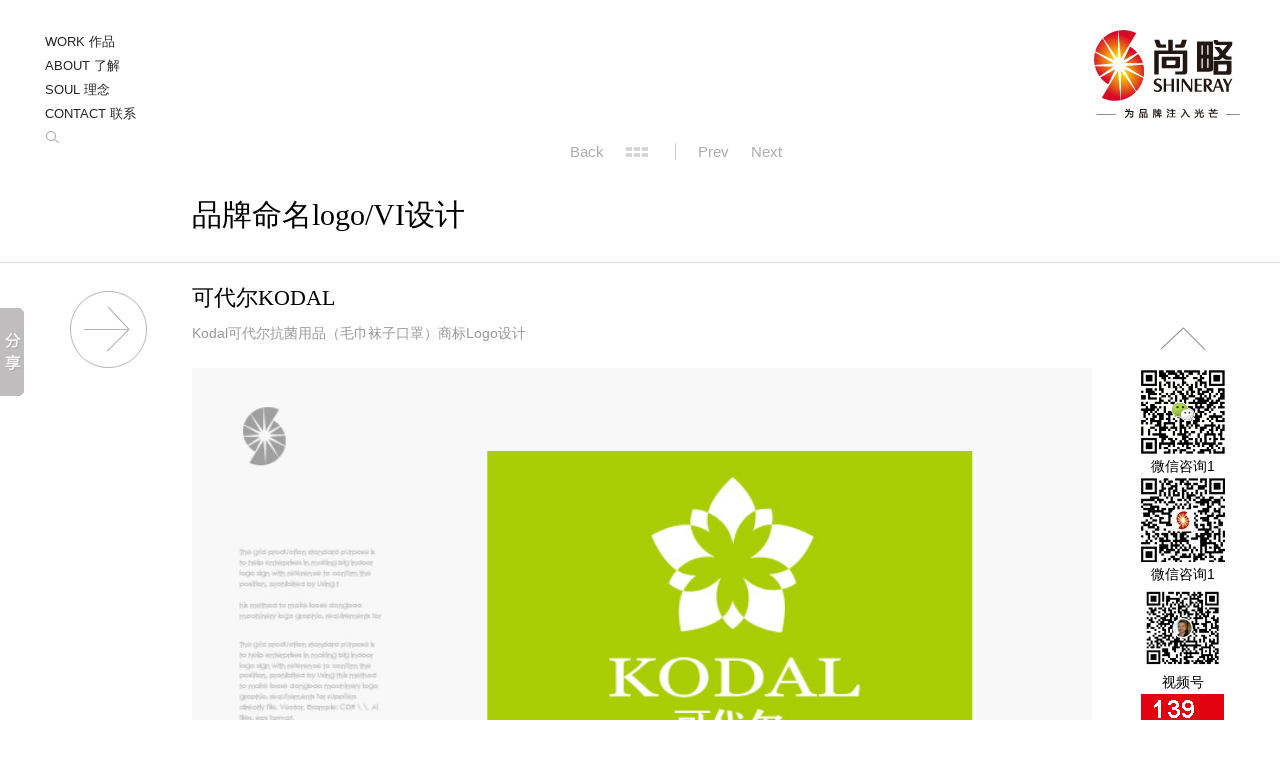

--- FILE ---
content_type: text/html; charset=utf-8
request_url: https://www.shinerayad.com/work.aspx?id=198
body_size: 11982
content:

<!DOCTYPE html PUBLIC "-//W3C//DTD XHTML 1.0 Transitional//EN" "http://www.w3.org/TR/xhtml1/DTD/xhtml1-transitional.dtd">
<html xmlns="http://www.w3.org/1999/xhtml">
<head id="Head1"><meta http-equiv="Content-Type" content="text/html; charset=utf-8" /><meta name="viewport" content="width=device-width, initial-scale=1.0" /><meta http-equiv="Cache-Control" content="no-transform" /><meta http-equiv="Cache-Control" content="no-siteapp" /><link href="/images/favicon.ico" type="image/x-icon" rel="shortcut icon" /><link type="text/css" rel="stylesheet" href="/css/index.css" /><link type="text/css" rel="stylesheet" href="/Style/global.css" /><link rel="stylesheet" href="/Style/index.css" type="text/css" /><link rel="stylesheet" href="/Style/lrtk.css" type="text/css" /><link href="css/service.css" rel="stylesheet" type="text/css" /><link type="text/css" rel="stylesheet" href="/css/media.css" />
<script type="text/javascript" src="/Scripts/jquery-1.7.1.min.js"></script>
<style type="text/css">
.pagination li a span.worklistHerf { background: url(images/icon-002.png) no-repeat left center;  float: left; padding: 0 15px 0 30px; border-left:none; border-right: 1px solid #CCC;}
    body {
     font-size:14px;
    }
    .fadehover h4 a {
    font-size:14px;
    }
</style>
    <title>
	Kodal可代尔抗菌用品品牌商标设计（毛巾袜子口罩）-上海商标设计公司-尚略广告
</title><meta name="keywords" content="抗菌用品品牌商标设计，品牌商标设计，上海商标设计，上海商标设计公司" /></head>
<body>
    <form method="post" action="./work.aspx?id=198" id="form1">
<div class="aspNetHidden">
<input type="hidden" name="__EVENTTARGET" id="__EVENTTARGET" value="" />
<input type="hidden" name="__EVENTARGUMENT" id="__EVENTARGUMENT" value="" />
<input type="hidden" name="__VIEWSTATE" id="__VIEWSTATE" value="/wEPDwUKLTg0NTMzNTM3NmRk5ohwtAlOKnKRVQdtxY4N6ylLXWo=" />
</div>

<script type="text/javascript">
//<![CDATA[
var theForm = document.forms['form1'];
if (!theForm) {
    theForm = document.form1;
}
function __doPostBack(eventTarget, eventArgument) {
    if (!theForm.onsubmit || (theForm.onsubmit() != false)) {
        theForm.__EVENTTARGET.value = eventTarget;
        theForm.__EVENTARGUMENT.value = eventArgument;
        theForm.submit();
    }
}
//]]>
</script>


<div class="aspNetHidden">

	<input type="hidden" name="__VIEWSTATEGENERATOR" id="__VIEWSTATEGENERATOR" value="B63E2A5A" />
	<input type="hidden" name="__EVENTVALIDATION" id="__EVENTVALIDATION" value="/wEdAAWA4y4HxsO1KCu0TsmNL+/LlXNjUnk1EX3PANgbdOcyQkiEQDWvc9Y2XCDNWjl9p9u1N82k7PQIfi8qeAF/PEMhLaE20sJcIqr3ZMoyNhLgJfao6ygH1oLkJlwCmo320zt6XJiB" />
</div>
    <div class="wrapper">
        <div class="content-wrapper">
            
<!--header star-->
<script>
    var _hmt = _hmt || [];
    (function () {
        var hm = document.createElement("script");
        hm.src = "https://hm.baidu.com/hm.js?731d794d43a2c3af6c5b3304c5e395b3";
        var s = document.getElementsByTagName("script")[0];
        s.parentNode.insertBefore(hm, s);
    })();
</script>
<div class="header clearfix">
    <div class="logo">
        <h1>
            <a href="https://www.shinerayad.com">
                <img src="/images/logo.jpg" alt="上海尚略品牌策划设计公司" /></a></h1>
    </div>
    <div class="menu">
        <div class="imcm imde" id="imouter0">
        <ul id="imenus0" style=" position:relative;">
            <li class="imatm" style="width:100%;"><a href="https://www.shinerayad.com/work_hot.asp"><span class="imea imeam"></span>WORK 作品</a>
            <div class="imsc">
                <div class="imsubc activeBorder" style="width:105px;top:-22px;left:120px;">
                    <ul>
                        <li  class="sub2"><a href="https://www.shinerayad.com/worklist.aspx"><span class="imea imeas"><span></span></span>服务分类</a>
                        <div class="imsc">
                                <div class="imsubc" style="width:360px;top:-21px;left:90px;">
                                <ul>
                                    
                                            <li  class="sub3">
                                                <a href="https://www.shinerayad.com/servicework.aspx?id=1">品牌命名logo/VI设计</a>
                                            </li>
                                        
                                            <li  class="sub3">
                                                <a href="https://www.shinerayad.com/servicework.aspx?id=2">营销推广促销策划</a>
                                            </li>
                                        
                                            <li  class="sub3">
                                                <a href="https://www.shinerayad.com/servicework.aspx?id=3">网站策划设计建设</a>
                                            </li>
                                        
                                            <li  class="sub3">
                                                <a href="https://www.shinerayad.com/servicework.aspx?id=4">产品造型与包装设计</a>
                                            </li>
                                        
                                            <li  class="sub3">
                                                <a href="https://www.shinerayad.com/servicework.aspx?id=5">宣传画册手册设计</a>
                                            </li>
                                        
                                            <li  class="sub3">
                                                <a href="https://www.shinerayad.com/servicework.aspx?id=6">品牌定位与全案策划</a>
                                            </li>
                                        
                                            <li  class="sub3">
                                                <a href="https://www.shinerayad.com/servicework.aspx?id=7">平面广告创意设计</a>
                                            </li>
                                        
                                            <li  class="sub3">
                                                <a href="https://www.shinerayad.com/servicework.aspx?id=9">商业展示空间设计</a>
                                            </li>
                                        
                                            <li  class="sub3">
                                                <a href="https://www.shinerayad.com/servicework.aspx?id=13">精准定向广告营销</a>
                                            </li>
                                        
                                            <li  class="sub3">
                                                <a href="https://www.shinerayad.com/servicework.aspx?id=14">新闻发布与口碑营销</a>
                                            </li>
                                        
                                            <li  class="sub3">
                                                <a href="https://www.shinerayad.com/servicework.aspx?id=15">卡通吉祥物设计营销</a>
                                            </li>
                                        
                                    <li  class="sub3"><a href="https://www.shinerayad.com/pro_list.asp">影视广告创意策划</a></li>
                                    <div class="clear"></div>
                                </ul>
                                </div>
                        </div>
                        </li>
                        <li class="sub2"><a href="https://www.shinerayad.com/worklist.aspx"><span class="imea imeas"></span>行业分类</a>
                        <div class="imsc">
                                <div class="imsubc" style="width:360px;top:-42px;left:90px;">
                                <ul>
                                    
                                            <li class="sub3">
                                                <a href="https://www.shinerayad.com/industrywork.aspx?id=1">汽车汽配润滑油策划</a>
                                            </li>
                                        
                                            <li class="sub3">
                                                <a href="https://www.shinerayad.com/industrywork.aspx?id=2">食品饮料茶叶酒水策划</a>
                                            </li>
                                        
                                            <li class="sub3">
                                                <a href="https://www.shinerayad.com/industrywork.aspx?id=3">建材家居营销策划</a>
                                            </li>
                                        
                                            <li class="sub3">
                                                <a href="https://www.shinerayad.com/industrywork.aspx?id=4">服饰珠宝美容化妆品</a>
                                            </li>
                                        
                                            <li class="sub3">
                                                <a href="https://www.shinerayad.com/industrywork.aspx?id=5">地产酒店策划设计</a>
                                            </li>
                                        
                                            <li class="sub3">
                                                <a href="https://www.shinerayad.com/industrywork.aspx?id=6">银行金融策划设计</a>
                                            </li>
                                        
                                            <li class="sub3">
                                                <a href="https://www.shinerayad.com/industrywork.aspx?id=7">工业品营销B2B营销</a>
                                            </li>
                                        
                                            <li class="sub3">
                                                <a href="https://www.shinerayad.com/industrywork.aspx?id=8">IT科技及其他策划</a>
                                            </li>
                                        
                                            <li class="sub3">
                                                <a href="https://www.shinerayad.com/industrywork.aspx?id=10">餐饮烘培甜品设计</a>
                                            </li>
                                        
                                            <li class="sub3">
                                                <a href="https://www.shinerayad.com/industrywork.aspx?id=11">农业农产品策划设计</a>
                                            </li>
                                        
                                            <li class="sub3">
                                                <a href="https://www.shinerayad.com/industrywork.aspx?id=12">母婴婴童与日化护理</a>
                                            </li>
                                        
                                            <li class="sub3">
                                                <a href="https://www.shinerayad.com/industrywork.aspx?id=13">健康医疗药品保健品</a>
                                            </li>
                                        
                                            <li class="sub3">
                                                <a href="https://www.shinerayad.com/industrywork.aspx?id=15"></a>
                                            </li>
                                        
                                    <div class="clear"></div>
                                </ul>
                                </div>
                        </div>
                        </li>
                         <li class="sub2"><a href="https://www.shinerayad.com/work_hot.asp"><span class="imea imeas"></span>佳作推荐</a></li>
                    </ul>
                </div>
            </div>
            </li>
            <li class="imatm"><a href="https://www.shinerayad.com/about.aspx">ABOUT 了解</a></li>
            <li class="imatm"><a href="https://www.shinerayad.com/soul.aspx">SOUL 理念</a></li>
            <li class="imatm"><a href="https://www.shinerayad.com/contact.aspx">CONTACT 联系</a></li>
            <li class="imatm"><a href="javascript:void(0)" style=" padding-left:5px;" onclick="seach();" ><img src="https://www.shinerayad.com/images/seachs.png" width="84" height="20" /></a></li>
           
        </ul>
        </div>
         <div class="secah" id="secah0a">
            <div class="select">
                 <a class="btn-select" id="btn_select">
                   <span class="cur-selects" id="selectssss">作品搜索</span>
                  <select name="select"  >
                    <option value="作品搜索" >作品搜索</option>
                    <option value="博客搜索">博客搜索</option>
                    <option value="专栏搜索">专栏搜索</option>
                  </select>
                  </a>
            </div>
             <div class="btnssss">
               <input type="button" class="btn_seach" id="btn_seach"   onclick ="return sendssss();"  />
             </div>
             <div class="key_txt">
                <input type="text" class="key_txts" id="secah_key" placeholder="搜索关键词" />
             </div>
             <div class="close">
             <a href="javascript:void(0)" onclick="closesss();"><img src="https://www.shinerayad.com/images/close_03.png" width="20"  /></a>
            </div>
         </div>
            <style type="text/css">
                .secah{ position:absolute; background:url(images/seach_bg.png) no-repeat; width:326px; height:39px;top:93px; display:none; left:0px;}
                .select{ width:87px; float:left; line-height:23px; margin-left:11px; padding:8px 0; color:#acacac;}
                .btn-select {position: relative;display: inline-block;width: 87px;height: 23px;background-color: #fff;color: #acacac;}
                .btn-select .cur-selects {position: absolute;display: block;width: 87px;height: 23px;text-indent: 10px;line-height: 23px;background: #fff url(images/select_03.png) no-repeat  right;}
                .btn-select select {position: absolute;top: 0;left: 0;width: 87px;height: 23px;opacity: 0;filter: alpha(opacity: 0;);color: #acacac;}
                .btn-select select option:hover { background:#ee3523;} 
                .key_txt{ width:182px; float:right; height:23px; line-height:23px; padding:8px 0;}
                .key_txt .key_txts{ height:23px; line-height:23px; width:181px; padding-left:5px; border:0 none; background:none; color:#acacac; margin:0; padding:0;}
              
                .btnssss{width:36px; height:23px; padding:0px; float:right;}
                .btn_seach{ width:36px; height:39px; border:1px solid #ee3523 ; background:none; cursor:pointer; margin:0; padding:0;}
                a:focus, *:focus {noFocusLine: expression(this.onFocus=this.blur());} 
                 .close{ position:absolute;top:0px; right:-20px; width:20px; height:18px;}
            </style>
            	<script type="text/javascript" charset="utf-8">
            	
            	    function seach() {
            	        document.getElementById("secah0a").style.display = "block";
            	    }
            	    function closesss() {
            	        document.getElementById("secah0a").style.display = "none";
            	    }
            	    document.onkeydown = function (event) {
                        e = event ? event : (window.event ? window.event : null);
                        if (e.keyCode == 13 && document.activeElement.id=="secah_key") {
            	            document.getElementById("btn_seach").click();
            	            return false;
            	        }
            	    } 
                    function sendssss() {
                        console.log("ttt");
            	        var keys = document.getElementById("secah_key").value;
            	        if (keys == "") {
            	            alert("请输入搜索关键词");
            	            return false;
            	        }
            	        var types = document.getElementById("selectssss").innerHTML;
            	        if (types == "作品搜索") {
            	            location.href = "https://www.shinerayad.comworkseach.aspx?keyword=" + keys + "";
            	          
            	        }
            	        if (types == "博客搜索") {
            	            location.href = "https://www.shinerayad.comblogseach.asp?id=2&act=search&keyword=" + keys + "";
            	        }
            	        if (types == "专栏搜索") {
            	            location.href = "https://www.shinerayad.comzhuanseach.asp?id=1&act=search&keyword=" + keys + "";
            	        }
                    }

	</script>
    </div>
    <div class="clear">
    </div>
</div>
<!--header end-->
<div class="footcontact">
<ul>
        <li><a href="javascript:;" class="wx"><p><img src="/images/wx2.jpg" width="120" height="120" /></p><i><img src="/images/wx1.png" />&nbsp;微信咨询</i></a></li>
        <li><a href="javascript:;" class="wxvideo"><p><img src="/images/wxvideo.png"  width="120" height="120"/></p><i><img src="/images/wxvideos1.png" class="wxvideos"/>&nbsp;视频号</i></a></li>
        <li><a href="tel://13916961854" class="tel"><i><img src="/images/tel1.png" />&nbsp;电话咨询</i></a></li>
    </ul>
</div>
<div class="footline"></div>
<div class="footlines"></div>
<script type="text/javascript">

    $(".footcontact .wx").click(function () {
        if ($(this).hasClass("active")) {
            $(this).removeClass("active");
        } else {
            $(this).addClass("active");
        }
    });

    $(".footcontact .wxvideo").click(function () {
        if ($(this).hasClass("active")) {
            $(this).removeClass("active");
        } else {
            $(this).addClass("active");
        }
    });
</script>

            <!-- content star -->
              <div class="siderMain lingwais">
            <div class="bestTitles">
                <ul id="pagination" class="pagination">                
                        <li><a href="/servicework.aspx?id=1">Back</a></li>
                        <li><a class="columnNavLink" href="https://www.shinerayad.com/worklist.aspx"><span class="worklistHerf">&nbsp;</span></a></li>
                        <li><a id="Linkprev" href="javascript:__doPostBack(&#39;Linkprev&#39;,&#39;&#39;)">Prev</a></li>
                        <li><a id="Linknext" href="javascript:__doPostBack(&#39;Linknext&#39;,&#39;&#39;)">Next</a></li>
                </ul>
               </div>
                <div class="clear"></div>
                 <div class="services_title"> <a href="/servicework.aspx?id=1">品牌命名logo/VI设计</a></div>
              </div>
              <div class="xian"></div>
              <div class="lingwais">    
           <div class="infos">

             <div class="service_list">
                                <div class="tua"><img src="images/01_032.png" /></div>
                                <div class="info_title">可代尔KODAL</div>
                                <div class="info_titles">Kodal可代尔抗菌用品（毛巾袜子口罩）商标Logo设计</div>
                                <div class="info_content">
                                <p>
	<img alt="Kodal可代尔抗菌用品（毛巾袜子口罩）商标Logo设计-上海尚略商标设计公司原创作品" src="https://www.shinerayad.com/uploadimages/20150512/6e37fbd9-12a2-49c8-8cce-cce9f4a289fa.jpg" style="width: 840px;" /></p>
<p>
	&nbsp;</p>
<p>
	Kodal可代尔是上海恒洁生物科技公司旗下的抗菌用品品牌，产品类型覆盖抗菌毛巾、抗菌袜子及口罩等众多健康与医疗产品类别，设计的难点在于产品类别众多，且商标标志需体现一定的健康医疗性质，同时产品众多，具体到设计的概念方向也比较多，如何确定何种设计概念，是另外一个难点。</p>
<p>
	&nbsp;</p>
<p>
	最终的<a href="https://www.shinerayad.com/servicework.aspx?id=1" target="_blank"><span style="color:#808080;">商标设计</span></a>概念，尚略广告<a href="https://www.shinerayad.com/servicework.aspx?id=1" target="_blank"><span style="color:#808080;">上海商标设计公司</span></a>经过很仔细的思考，确定了以&ldquo;抗菌保护为人们带来更美好更健康的生活&rdquo;为核心设计概念，最终的标志图形呈现是代表美好生活的花朵与寓意保护与品质的五角星的结合，美观大方略显女性化的标志，也非常适合用在毛巾、袜子等纺织类日用小商品上。而花朵的形状是由清新的叶子组成，也非常适合寓意清新呼吸的口罩产品上。</p>

                                
                                     <img src="https://www.shinerayad.com/uploadimages/20150512/1e5c00b6-a224-42f0-9a49-f289a41d9ff1.jpg" alt="Kodal可代尔抗菌用品品牌商标设计（毛巾袜子口罩）-上海商标设计公司" class="inc_img"  />
                                    
                                     <img src="https://www.shinerayad.com/uploadimages/20150512/6e37fbd9-12a2-49c8-8cce-cce9f4a289fa.jpg" alt="Kodal可代尔抗菌用品品牌商标设计（毛巾袜子口罩）-上海商标设计公司" class="inc_img"  />
                                    
                                     <img src="https://www.shinerayad.com/uploadimages/20150512/633c0b07-caaa-4358-8906-60364c3e4519.jpg" alt="Kodal可代尔抗菌用品品牌商标设计（毛巾袜子口罩）-上海商标设计公司" class="inc_img"  />
                                    
                                     <img src="https://www.shinerayad.com/uploadimages/20150512/daacfab2-aecf-4df9-b6d6-fa4a0225dcf4.jpg" alt="Kodal可代尔抗菌用品品牌商标设计（毛巾袜子口罩）-上海商标设计公司" class="inc_img"  />
                                    
                                     <img src="https://www.shinerayad.com/uploadimages/20150512/020a710c-e06f-4654-a25e-6dac09c2d3fe.jpg" alt="Kodal可代尔抗菌用品品牌商标设计（毛巾袜子口罩）-上海商标设计公司" class="inc_img"  />
                                    
                                </div>
                         <div class="pages">
                    <div class="page_left" style="width:600px;color:#999;">
                       <img src="images/01_071.png" />&nbsp;&nbsp;行业：<a href="https://www.shinerayad.com/industrywork.aspx?id=4">服饰珠宝美容化妆品</a>&nbsp;&nbsp;&nbsp;
                       <img src="images/01_071.png" />&nbsp;&nbsp;品牌：<a id="ans" href="https://www.shinerayad.com/brandwork.aspx?id=98&iid=4">可代尔KODAL</a>
                    </div>
                    <div class="page_right" style="width:200px;">
                    <a href="/servicework.aspx?id=1">返回</a>  &nbsp; &nbsp; &nbsp; 
                     <a id="LinkButton1" href="javascript:__doPostBack(&#39;LinkButton1&#39;,&#39;&#39;)">上一篇</a>           
                    &nbsp; &nbsp; &nbsp;
                    <a id="LinkButton2" href="javascript:__doPostBack(&#39;LinkButton2&#39;,&#39;&#39;)">下一篇</a>
                    </div>
               </div>
               <script type="text/javascript">
                 $(document).ready(function () {
                    $.get("/forwork.ashx?id="+198+"&rd=" + Math.random(),function (data) {
                       if (data != "2") {
                               $("#ans").show();
                       }                   
                    });
                     $(".info_content img").attr("style", " width:100%; height:auto;max-width:100%; padding-top:20px;");
                });
               </script>
               <div class="clear"></div>
               <div class="service_red">
                  <div class="service_red_title">推荐案例</div>
                 <div class="service_red_list">
                 <style>

                     .service_red .service_red_list .fadehover {
    margin: 11px;
}
                     .service_red .service_red_list .listleft {
    margin: 11px 10px 11px 0;
}
.service_red .service_red_list .listright {
  margin: 11px 0px 11px 10px;
}
                    .fadehover{ float:left; width:286px; min-height:210px; margin:11px; position: relative; overflow: hidden;}
                    .fadehover img{ width:286px; height:178px; overflow: hidden;}
                        .fadehover a div {
                            background: rgba(0, 0, 0, 0) url("images/black-bg.png") repeat scroll 0 0;
                            height: 178px;
                            overflow: hidden;
                            width: 286px;
                        }
                         .inc_img{ padding-top:25px; width:100%; height:auto;max-width:100%;}
                        @media screen and (max-width: 640px) {
                            .inc_img{ padding-top:20px;}
                        }
                 </style>
                     
                     
                                <div class="fadehover listleft">
                                    
                            <a href="https://www.shinerayad.com/work.aspx?id=373">
                               <img class="a" src="https://www.shinerayad.com/uploadimages/20220630/fa45a960-5ef1-4301-8a0b-2232676130f3.jpg" alt="翰乐云互联网医院logo设计" style="opacity: 1;" data-bd-imgshare-binded="1">
										<div class="b"></div>
                                        
                                    </a>
                                    <h4 style="height:36px;"><a target="_blank" href="https://www.shinerayad.com/work.aspx?id=373">翰乐云互联网医院logo设计</a></h4>
                                </div>
                                
                     
                        <div class="fadehover ">
                            
                            <a href="https://www.shinerayad.com/work.aspx?id=372">
                               <img class="a" src="https://www.shinerayad.com/uploadimages/20220701/6ec2418e-38ed-4216-8676-b29b08b05b2a.jpg" alt="武汉微慕医疗美容整形医院logo设计vi设计" style="opacity: 1;" data-bd-imgshare-binded="1">
										<div class="b"></div>
                                        
                                    </a>
                                    <h4 style="height:36px;"><a target="_blank" href="https://www.shinerayad.com/work.aspx?id=372">武汉微慕医疗美容整形医院logo设计vi设计</a></h4>
                                </div>
                                
                     
                        <div class="fadehover listright">
                                    
                            <a href="https://www.shinerayad.com/work.aspx?id=368">
                               <img class="a" src="https://www.shinerayad.com/uploadimages/20211102/127d2239-8d81-4647-b1f7-9ae3859a7a30.jpg" alt="Megene 弥因生物医药科技公司logo设计“字母M+基因”元素" style="opacity: 1;" data-bd-imgshare-binded="1">
										<div class="b"></div>
                                        
                                    </a>
                                    <h4 style="height:36px;"><a target="_blank" href="https://www.shinerayad.com/work.aspx?id=368">Megene 弥因生物医药科技公司logo设计“字母M+基因”元素</a></h4>
                                </div>
                                
                     
                                <div class="fadehover listleft">
                                    
                            <a href="https://www.shinerayad.com/work.aspx?id=362">
                               <img class="a" src="https://www.shinerayad.com/uploadimages/20210812/69a223c3-3d0e-462b-a9e7-1d784a8e153f.jpg" alt="无锡端源医疗logo设计vi设计" style="opacity: 1;" data-bd-imgshare-binded="1">
										<div class="b"></div>
                                        
                                    </a>
                                    <h4 style="height:36px;"><a target="_blank" href="https://www.shinerayad.com/work.aspx?id=362">无锡端源医疗logo设计vi设计</a></h4>
                                </div>
                                
                     
                        <div class="fadehover ">
                            
                            <a href="https://www.shinerayad.com/work.aspx?id=361">
                               <img class="a" src="https://www.shinerayad.com/uploadimages/20210810/b8268761-80d9-4c50-aaeb-6c1bc7ef2ec0.jpg" alt="燃石医学医疗品牌形象vi设计" style="opacity: 1;" data-bd-imgshare-binded="1">
										<div class="b"></div>
                                        
                                    </a>
                                    <h4 style="height:36px;"><a target="_blank" href="https://www.shinerayad.com/work.aspx?id=361">燃石医学医疗品牌形象vi设计</a></h4>
                                </div>
                                
                     
                        <div class="fadehover listright">
                                    
                            <a href="https://www.shinerayad.com/work.aspx?id=334">
                               <img class="a" src="https://www.shinerayad.com/uploadimages/20210220/20dcd663-ebbb-4676-8217-e96ae142cc6b.jpg" alt="北京熏和堂中草药熏蒸液熏香品牌命名logo设计vi设计包装设计" style="opacity: 1;" data-bd-imgshare-binded="1">
										<div class="b"></div>
                                        
                                    </a>
                                    <h4 style="height:36px;"><a target="_blank" href="https://www.shinerayad.com/work.aspx?id=334">北京熏和堂中草药熏蒸液熏香品牌命名logo设计vi设计包装设计</a></h4>
                                </div>
                                
                     
                                <div class="fadehover listleft">
                                    
                            <a href="https://www.shinerayad.com/work.aspx?id=318">
                               <img class="a" src="https://www.shinerayad.com/uploadimages/20191106/12e14572-1eaf-432d-8a58-aa2e7f776c2d.jpg" alt="同润生物医药（上海）有限公司logo设计" style="opacity: 1;" data-bd-imgshare-binded="1">
										<div class="b"></div>
                                        
                                    </a>
                                    <h4 style="height:36px;"><a target="_blank" href="https://www.shinerayad.com/work.aspx?id=318">同润生物医药（上海）有限公司logo设计</a></h4>
                                </div>
                                
                     
                        <div class="fadehover ">
                            
                            <a href="https://www.shinerayad.com/work.aspx?id=274">
                               <img class="a" src="https://www.shinerayad.com/uploadimages/20180627/46c61123-0a40-4016-a761-916a07082222.jpg" alt="早易安癌症早筛体检品牌命名logo设计vi设计" style="opacity: 1;" data-bd-imgshare-binded="1">
										<div class="b"></div>
                                        
                                    </a>
                                    <h4 style="height:36px;"><a target="_blank" href="https://www.shinerayad.com/work.aspx?id=274">早易安癌症早筛体检品牌命名logo设计vi设计</a></h4>
                                </div>
                                
                     
                        <div class="fadehover listright">
                                    
                            <a href="https://www.shinerayad.com/work.aspx?id=256">
                               <img class="a" src="https://www.shinerayad.com/uploadimages/20170814/ccc02c60-505e-4b95-a3a8-0e27b4975a63.jpg" alt="美得欣医药科技公司logo设计VI设计" style="opacity: 1;" data-bd-imgshare-binded="1">
										<div class="b"></div>
                                        
                                    </a>
                                    <h4 style="height:36px;"><a target="_blank" href="https://www.shinerayad.com/work.aspx?id=256">美得欣医药科技公司logo设计VI设计</a></h4>
                                </div>
                                
                            
                             <div  class="clear"></div>
                 </div>
               </div>       
                 </div>
                 <!--gundong-->
            <div class="sidebarWrapper">
				<div id="sidebar" style=" position:fixed; top:326px;" >           
					<a href="#" class="top" ></a>
					<!--<a href="http://wpa.qq.com/msgrd?v=3&uin=6230968&Site=尚略广告&Menu=yes" target="_blank" class="qq"><img src="images/i_qq.png" width="84" height="93"/></a>-->
					<div class="weixin" style="width:84px;">
                        <img src="images/wx11.png"  width="84px" height="auto"/>
                         <p style="
    text-align: center;
    height: 24px;
    line-height: 24px;
">微信咨询1</p>
                        <img src="images/geren1.jpg"  width="84px" height="auto"/>
                        <p style="
    text-align: center;
    height: 24px;
    line-height: 24px;
">微信咨询1</p>
                                                             <img src="images/wxvideo.png"  width="84px" height="auto"/>
                                                        <p style="
                                    text-align: center;
                                    height: 24px;
                                    line-height: 24px;
                                ">视频号</p>

					</div>
					<div class="tel" >
                        <img src="images/mobile1.jpg" />
                        <p style="
    text-align: center;
    height: 24px;
    line-height: 24px;
">手机咨询1</p>
					</div>
                    <div class="tel" ><img src="images/mobile2.jpg" />
                        <p style="
    text-align: center;
    height: 24px;
    line-height: 24px;
">手机咨询2</p>
                    </div>
					<a href="#gobottom" class="bottom"></a>					
				</div><!--sidebar-->
		   </div><!--sidebarWrapper-->
                                <!--gundong-->
                <div class="clear"></div>
                
           </div>
           </div>
            </div>
             <a name="gobottom" id="gobottom"></a>
           
<!-- foot star -->
<div id="footer">
    <div class="footer">
       <style>
            .fot_one a {
             padding:0 0.5905%;
            }
        </style>
        <div class="fot_one">
         <a href="https://www.shinerayad.com/" style="padding-left:0">首页</a>
  | <a href="https://www.shinerayad.com/servicework.aspx?id=6">品牌策划</a>
         | <a href="https://www.shinerayad.com/work.aspx?id=10">品牌命名</a>
                 | <a href="https://www.shinerayad.com/servicework.aspx?id=1">logo设计</a>
            | <a href="https://www.shinerayad.com/servicework.aspx?id=1">VI设计</a>
                 | <a href="https://www.shinerayad.com/servicework.aspx?id=4">包装设计</a>
               
                 | <a href="https://www.shinerayad.com/servicework.aspx?id=3">网站策划</a>
               
                 | <a href="https://www.shinerayad.com/servicework.aspx?id=5">画册设计</a>
               
                 | <a href="https://www.shinerayad.com/servicework.aspx?id=7">广告设计</a>
               
               
               
                 | <a href="https://www.shinerayad.com/servicework.aspx?id=2">促销策划</a>
               
                 | <a href="https://www.shinerayad.com/servicework.aspx?id=9">空间设计</a>
               
                 | <a href="https://www.shinerayad.com/servicework.aspx?id=13">精准广告</a>
               
                 | <a href="https://www.shinerayad.com/servicework.aspx?id=14">口碑营销</a>

                 | <a href="https://www.shinerayad.com/pro_list.asp">影视广告</a> 

		 | <a href="https://www.shinerayad.com/servicework.aspx?id=15">吉祥物设计</a>
                                           
                 | <a href="https://www.shinerayad.com/news_list.asp?id=1">专栏 </a>

                 | <a href="https://www.shinerayad.com/news_list.asp?id=2">博客</a> | <a href="https://www.shinerayad.com/blog_hot/" style="padding-right:0">博客精选</a>
        
               
               
               
               
               
               
               
               
               
               
               
       </div>
        <!----<span>沪ICP备09050098-2</span>---> <span class="icon">
</span>
                   
        <script type="text/javascript">
            var _bdhmProtocol = (("https:" == document.location.protocol) ? " https://" : " http://");
            document.write(unescape("%3Cscript src='" + _bdhmProtocol + "hm.baidu.com/h.js%3F3178883f92f5145bb3a197eb06a2a808' type='text/javascript'%3E%3C/script%3E"));
</script>

        <div class="foot_nav">
         <style>
            .footer span {
                color: #999;
                padding: 0 ;
            }
        </style>
            <div class="left">
                         <a href="https://www.shinerayad.com/industrywork.aspx?id=11" style="padding-left:0">农业农产品</a><span style="color:#cccccc;">&nbsp;|&nbsp;</span>
                         <a href="https://www.shinerayad.com/industrywork.aspx?id=4">服装化妆品</a><span style="color:#cccccc;">&nbsp;|&nbsp;</span>
                          <a href="https://www.shinerayad.com/industrywork.aspx?id=12">母婴婴童</a><span style="color:#cccccc;">&nbsp;|&nbsp;</span>
                         <a href="https://www.shinerayad.com/industrywork.aspx?id=10">餐饮烘培</a><span style="color:#cccccc;">&nbsp;|&nbsp;</span>
                         <a href="https://www.shinerayad.com/industrywork.aspx?id=2">食品饮料酒</a><span style="color:#cccccc;">&nbsp;|&nbsp;</span>
                         <a href="https://www.shinerayad.com/industrywork.aspx?id=6">金融银行</a><span style="color:#cccccc;">&nbsp;|&nbsp;</span>
                         <a href="https://www.shinerayad.com/industrywork.aspx?id=5">地产酒店</a><span style="color:#cccccc;">&nbsp;|&nbsp;</span>
                         <a href="https://www.shinerayad.com/industrywork.aspx?id=8">IT科技</a><span style="color:#cccccc;">&nbsp;|&nbsp;</span>
                         <a href="https://www.shinerayad.com/industrywork.aspx?id=3">建材家居</a><span style="color:#cccccc;">&nbsp;|&nbsp;</span>
                         <a href="https://www.shinerayad.com/industrywork.aspx?id=7">工业品B2B</a><span style="color:#cccccc;">&nbsp;|&nbsp;</span>
                         <a href="https://www.shinerayad.com/industrywork.aspx?id=1">汽配润滑油</a><span style="color:#cccccc;">&nbsp;|&nbsp;</span>
                         <a href="https://www.shinerayad.com/industrywork.aspx?id=13">药品保健品</a>
            </div>
            <div  class="right">
                <div class="right_secah" id="secah0af">
                    <div class="right_select">
                         <a class="right_btn-select" id="right_btn_select">
                           <span class="right_cur-select" id="right_select">作品搜索</span>
                          <select name="select"  >
                            <option value="作品搜索" >作品搜索</option>
                            <option value="博客搜索">博客搜索</option>
                            <option value="专栏搜索">专栏搜索</option>
                          </select>
                          </a>
                    </div>
                     <div class="right_btnssss">
                       <input type="button" class="right_btn_seach" id="right_btn_seach"   onclick ="return right_send();"  />
                     </div>
                     <div class="right_key_txt">
                        <input type="text" class="right_key_txts" id="right_secah_key" placeholder="搜索关键词" />
                     </div>
                 </div>
            </div>
            
        </div>

            	<script type="text/javascript" charset="utf-8">
            	    var $$ = function (id) {
            	        return document.getElementById(id);
            	    }
            	    window.onload = function () {
            	        var btnSelect = $$("right_btn_select");
            	        var curSelect = btnSelect.getElementsByTagName("span")[0];
            	        var oSelect = btnSelect.getElementsByTagName("select")[0];
            	        var aOption = btnSelect.getElementsByTagName("option");
            	        oSelect.onchange = function () {
            	            var text = oSelect.options[oSelect.selectedIndex].text;
            	            curSelect.innerHTML = text;
            	        }

            	        var btnSelects = document.getElementById("btn_select");
            	        var curSelects = btnSelects.getElementsByTagName("span")[0];
            	        var oSelects = btnSelects.getElementsByTagName("select")[0];
            	        var aOptions = btnSelects.getElementsByTagName("option");
            	        oSelects.onchange = function () {
            	            var text = oSelects.options[oSelects.selectedIndex].text;
            	            alert(curSelects.innerHTML);
            	            curSelects.innerHTML = text;
            	        }
            	    }
            	    document.onkeydown = function (event) {
                        e = event ? event : (window.event ? window.event : null);
                        if (e.keyCode == 13 && document.activeElement.id == "right_secah_key") {
                            document.getElementById("right_btn_seach").click();
                            return false;
                        } else if (e.keyCode == 13 && document.activeElement.id == "secah_key")
                        {
                             document.getElementById("btn_seach").click();
            	            return false;
                        }
            	    }
            	    function right_send() {
            	        var keys = document.getElementById("right_secah_key").value;
            	        if (keys == "") {
            	            alert("请输入搜索关键词");
            	            return false;
            	        }
            	        var types = document.getElementById("right_select").innerHTML;
            	        if (types == "作品搜索") {
            	            location.href = "workseach.aspx?keyword=" + keys + "";

            	        }
            	        if (types == "博客搜索") {
            	            location.href = "blogseach.asp?id=2&act=search&keyword=" + keys + "";
            	        }
            	        if (types == "专栏搜索") {
            	            location.href = "zhuanseach.asp?id=1&act=search&keyword=" + keys + "";
            	        }
            	    }

	            </script>


<script>    window._bd_share_config = { "common": { "bdSnsKey": {}, "bdText": "", "bdMini": "2", "bdMiniList": false, "bdPic": "", "bdStyle": "0", "bdSize": "16" }, "slide": { "type": "slide", "bdImg": "3", "bdPos": "left", "bdTop": "250"} }; with (document) 0[(getElementsByTagName('head')[0] || body).appendChild(createElement('script')).src = '/static/api/js/share.js?v=89860593.js?cdnversion=' + ~(-new Date() / 36e5)];</script>
    <div class="foot_nav">
        <span>版权&copy;<a href="https://www.shinerayad.com" title="尚略广告-品牌营销策划设计公司">尚略广告-品牌营销策划设计公司
</a>  沪ICP备09050098号-2  &nbsp;&nbsp;
 </span> 
      
                      

    </div>
    </div>
</div>
<!-- foot end -->


    </div>
    </form>
    <link type="text/css" rel="stylesheet" href="/css/work.css" />
    <link type="text/css" rel="stylesheet" href="/css/foot.css" />
<script type="text/javascript">
    $(".info_content .inc_img").removeAttr("style");
</script>
</body>
</html>


--- FILE ---
content_type: text/css
request_url: https://www.shinerayad.com/css/index.css
body_size: 1689
content:
@charset "utf-8";
.big_title{ width:1200px; font-family:"微软雅黑"; text-align:center; padding-bottom:30px; height:44px; line-height:44px; font-size:25px; display:block; color:#434343;  background:url(../images/big_tit.png) no-repeat center top;}

.foot_nav{ width:100%; height:auto; padding-top:20px; overflow:hidden;}
.foot_nav .left{ width:900px; float:left;height:28px; line-height:28px;}
.foot_nav .left  a{  color:#999999; }
.foot_nav .foot_left span{  padding:0px; }
.foot_nav .right{ width:300px; float:right;}
.foot_nav .right .right_secah{ position:absolute; background:url(../images/seach_bgs.png) no-repeat; width:300px; height:28px;}
.foot_nav .right .right_select{ width:80px; float:left; line-height:20px; margin-left:6px; padding:4px 0; color:#acacac;}
.foot_nav .right .right_btn-select {position: relative;display: inline-block;width: 80px;height: 20px;background-color: #fff;color: #acacac; padding:0px;}
.foot_nav .right .right_btn-select .right_cur-select { padding:0px; display: block;width: 80px;height: 20px;text-indent: 10px;line-height: 20px;background: #fff url(../images/foot_seach_i.png) no-repeat  right;}
.foot_nav .right .right_btn-select select {position: absolute;top: 0;left: 0;width: 80px;height: 20px;opacity: 0;filter: alpha(opacity: 0;);color: #acacac;}
.foot_nav .right   .right_btn-select select option:hover { background:#ee3523;} 

.foot_nav .right .right_key_txt{ width:167px; float:right; height:20px; line-height:20px; padding:4px 0;}
.foot_nav .right  .right_key_txt .right_key_txts{ height:20px; line-height:20px; width:166px; padding-left:5px; border:0 none; background:none; color:#acacac; margin:0; padding:0;}

.foot_nav .right .right_btnssss{width:38px; height:28px; padding:0px; float:right; }
.foot_nav .right  .right_btn_seach{ width:38px; height:28px;  background:none;border:none; cursor:pointer; margin:0; padding:0;}
.clearboth { clear:both;width:100%}
.info_content img {max-width:100%; height:auto}
.paginationpage {left:0%; text-align:center;padding:10px 0 0 0; }
.paginationpage li {float:none; display:inline-block;}
.news_lista{ margin:10px 0;}
.news_lista .top{ width:840px; margin:0 auto; height:110px; line-height:110px; font-family:"微软雅黑"; font-size:30px;}
.news_lista .top a {color:#000}
    .news_lista .top a:hover {
        color: #fa2d28;
    }
.news_lista .bottom{}
.news_lista .bottom .list{ border-top:#ebebeb 1px solid;}
.news_lista .bottom .list .center{ width:840px; margin:0 auto; position:relative;}
.news_lista .bottom .list .center .time{ position:absolute; width:60px; height:60px; top:20px; color:#666666; left:-100px; text-align:center; font-family:Arial, Helvetica, sans-serif;}
.news_lista .bottom .list .center .time dt{ height:35px; line-height:35px; font-size:35px;}
.news_lista .bottom .list .center .time dd{ height:20px; line-height:20px;}
.news_lista .bottom .list .center .title dt{ font-family:"微软雅黑"; font-size:22px; height:60px; line-height:60px;}
.news_lista .bottom .list .center .title dd{color:#999}
.news_lista .bottom .list .center .title dd a{ color:#999}
.news_lista .bottom .list .center .title dd a:hover{ color:#000;}
.news_lista .bottom .list .center .txt{ line-height:30px; padding-top:15px; padding-bottom:40px; height:auto; overflow:hidden;font-size:16px}
.news_lista .bottom .list .center .txt a{ color:#666}
.news_lista .bottom .list .center .txt a:hover{ color:#000}
.news_lista .bottom .list .center .pages{ text-align:right;}
.news_lista .bottom .list .center .pages a{color:#666}
.news_lista .bottom .list .center .pages a:hover{color:#000}
.news_lista .bottom .list2{ border-top:#ebebeb 2px solid; width:840px; margin:0 auto; margin-top:30px;} 
.news_lista .bottom .list2 dl dt{ height:50px; line-height:50px; font-family:"微软雅黑"; font-size:20px;}
.news_lista .bottom .list2 dl dd a{ float:left; width:50%; height:25px; line-height:25px; display:block; color:#666; font-size:13px; overflow:hidden}
.news_lista .bottom .list2 dl dd a:hover{ color:#000;}
.news1 {width:1100px; margin:0 auto;}
.leftad {width:136px; height:114px; float:left; display:inline; position:fixed; bottom:30px; z-index:999; display:none}

.paginationbloglist {left:50%}
.zttitle { height:110px; line-height:110px; font-size:30px; font-weight:normal;font-family:"微软雅黑";}
.ztlist {width:100%;height:auto;overflow:hidden;line-height:30px; min-height:500px; font-size:14px;padding-top:20px;}
.ztlist li {width:49%; height:30px; line-height:30px; float:left;}
.ztlist li a{ color:#262626;}
.blogline {border-top:1px solid #ebebeb;width:100%; height:1px;position:absolute;top:250px}

.paginationbloglist2 {left:40%}
.news_bloga_lista .top { height:120px;margin:0 auto 20px auto}
.news_bloga_lista .top .blogtitle1 {margin-top:-10px;}
.news_bloga_lista .top .blogtitle1 a {font-size:20px;color:#666;}
.blogtitle2 {font-size:24px;margin:-65px 0 0 0}





--- FILE ---
content_type: text/css
request_url: https://www.shinerayad.com/Style/global.css
body_size: 2325
content:
@charset "utf-8";
/* CSS Document */
body {
	background-color:#fff;
	font-family: HelveticaNeueLight, "Helvetica Neue", Helvetica, Arial, Sans-serif;
	margin:0;
	padding:0;
	font-size:12px;
	position:relative;
	min-width:1200px;
}
a, a:visited, a:hover {
   outline:none;
   text-decoration:none;
}
h1, h2, h3, h4, h5, h6, pre, form, fieldset, input, textarea, p, blockquote, th, td {
	margin: 0;
	padding: 0;
}
fieldset, img {
    border: 0 none;
}
ul, ol, ol li, dl ,dt ,dd  {
	list-style-type:none;
	margin: 0;
	padding: 0;
}
table {
    border-collapse: collapse;
    border-spacing: 0;
}
.clear {
    clear: both;
    font-size: 0;
    height: 0;
    line-height: 0;
}
.clearfix:after {
    clear: both;
    content: ".";
    display: block;
    height: 0;
    visibility: hidden;
}

/**************** site styles***********************************/
.wrapper{position:relative; overflow:hidden;}
.content-wrapper{ margin:0 auto; position:relative; padding-bottom:50px;}
.header{ padding:30px 0 0 0; margin:0 auto; width:1200px;position: relative;}
.logo{ float:right;position: absolute;right: 0;z-index: 999;}

/**********************menu*****************************/
.menu{
	 width:120px;
	 z-index:9999;
	 position:relative;
}
.imcm ul, .imcm li, .imcm div, .imcm span, .imcm a {
	text-align: left;
	vertical-align: top;
	clear: none;
	float: none;
	display: block;
	position: static;
	overflow: visible;
}
.imcm li a img {
	display: inline;
	border-width: 0px;
}
.imcm span {
	display: inline;
}
.imcm .imsc {
	position: relative;
}
.imcm .imsubc {
	position: absolute;
	visibility: hidden;
	padding-left:10px;
}
.imcm li {
	float: left;
}
.imcm ul ul li.sub2 {
	width: 100%;
	float: none !important;
}
.imcm ul ul li.sub3{
	width: 120px;
	float:left;
}
.imcm a {
	display: block;
	position: relative;
}
.imcm ul .imsc, .imcm ul .imsubc {
	z-index: 10;
}
.imcm ul ul .imsc, .imcm ul ul .imsubc {
	z-index: 20;
}
.imcm ul ul ul .imsc, .imcm ul ul ul .imsubc {
	z-index: 30;
}
.imde ul li:hover .imsubc {
	visibility: visible;
}
.imde ul ul li:hover .imsubc {
	visibility: visible;
}
.imde ul ul ul li:hover .imsubc {
	visibility: visible;
}
.imde li:hover ul .imsubc {
	visibility: hidden;
}
.imde li:hover ul ul .imsubc {
	visibility: hidden;
}
.imde li:hover ul ul ul .imsubc {
	visibility: hidden;
}
.imcm .imea {
	display: block;
	position: relative;
	left: 0px;
	width: 1px;
	float: right;
}
.imcm .imea span {
	display: block;
	position: relative;
	font-size: 1px;
	line-height: 0px;
}
.dvs, .dvm {
	border-width: 0px
}
/*\*//*/.imcm .imea{visibility:hidden;}/**/
#imenus0 .imeam span{
	background-image: url(../images/icon-001.png);
	width: 7px;
	height: 13px;
	left: -10px;
	top: 1px;
	background-repeat: no-repeat;
	background-position: top left;
}
/* --[[ Sub Expand Icons ]]-- */
#imenus0 ul .imeas span, #imenus0 ul .imeasj span {
	background-image: url(../images/icon-001.png);
	width: 7px;
	height: 13px;
	left: -10px;
	top: 1px;
	background-repeat: no-repeat;
	background-position: top left;
}
#imenus0 ul li:hover .imeas span, #imenus0 ul li a.iactive .imeasj span {
	background-image: url(../images/icon-001.png);
	width: 7px;
	height: 13px;
	top: 1px;
	background-repeat: no-repeat;
	background-position: top left;
}
.activeBorder{
	background-image: url(../images/icon-001.png);
	top: 0;
	background-repeat: no-repeat;
	background-position: 0 5px;
}
/* --[[ Main Items ]]-- */
#imenus0 li a, #imenus0 .imctitle {
	color: #262626;
	text-align: left;
	font-size: 13px;
	padding: 3px 5px;
}
/* [hover] - These settings must be duplicated for IE compatibility.*/
#imenus0 li:hover>a {
	color: #fa2d28;
}
#imenus0 li a.ihover, .imde imenus0 a:hover {
	color: #fa2d28;
}
/* [active] */
#imenus0 li a.iactive {
}
/* --[[ Sub Items ]]-- */
#imenus0 ul a, #imenus0 .imsubc li .imctitle {
	color: #000;
	text-align: left;
	font-size: 12px;
	font-weight: normal;
	padding: 3px 5px;
}
/* [hover] - These settings must be duplicated for IE comptatibility.*/
#imenus0 ul li:hover>a {
	color: #262626;
}
#imenus0 ul li a.ihover {
	color: #262626;
}
#imenus0 ul li a.iactive {
	color:#262626;
}
/****************back to top button ************************************/
#back_to_top {position: fixed; z-index: 999999; right: 50%; top: 0px; margin-right: -600px; height: 26px; font-size: 18px; color: #FFFFFF; background: url(../images/back_to_top.png) 0 0 repeat-x; width: auto; padding: 3px 10px 0 44px;}
#back_to_top:hover { background-position:0 -29px;color: #FFFFFF;}
.icon{ display: block; position: absolute;}
#back_to_top .icon{ width: 25px; height: 14px; top: 7px; left: 10px; background: url(../images/arrow_top.png) 0 0 no-repeat;}

/***************foot****************************/
#footer{ height:auto; padding:15px 0 15px 0; border-top:1px solid #ebebeb; clear:both; width:100%; z-index:999;font-size:12px;}
.footer { position:relative; width:1200px; margin:0 auto; line-height:32px; color:#999; }
.footer a{ padding:0 5px 0 5px; color:#999;}
.footer a:hover{ text-decoration:underline;}
.footer span{padding:0 5px 0 5px; color:#999;}
.footer span.icon{ position:absolute; top:3px; right:65px;}
.footer span.total{ vertical-align:middle; position:absolute; top:0; right:0;}
.footer span.icon a.qq{ background-position:0 0; top:5px; left:350px;}
.footer span.icon a.qq:hover{ background-position:0 -22px;}
.footer span.icon a.home{ background-position:-22px 0; top:5px; left:380px;}
.footer span.icon a.home:hover{ background-position:-22px -22px;}

.footcontact { display:none;}
.footline { display:none;}

@media only screen and (max-width: 1200px){
.footcontact { display:block; position:fixed; z-index:9998;bottom:0;left:0;width:100%; height:40px;background:#ee3523;font-size:16px;color:#fff;}
.footcontact ul li {display:block;width:33.3%;height:40px; float:left}
.footcontact a {display:block; vertical-align:top; height:40px;width:100%; text-align:center; position:relative; }
.footcontact a i {display:flex; align-items:center;justify-content:center;color:#fff; height:40px;width:100%; font-style:normal;}
.footcontact .wx p { display:none; position:absolute;left:50%;bottom:40px;width:120px;margin-left:-60px}
.footcontact .wx.active p { display:block; }
.footline { display:block; position:fixed; z-index:9999; height:40px; width:4px;bottom:0;left:33%;margin-left:-2px; background:#fff;}
.footlines { display:block; position:fixed; z-index:9999; height:40px; width:4px;bottom:0;left:66%;margin-left:-2px; background:#fff;}
.footer {padding-bottom:50px}
.footcontact .wxvideo p { display:none; position:absolute;left:50%;bottom:40px;width:120px;margin-left:-60px}
.footcontact .wxvideo.active p { display:block; }
}



--- FILE ---
content_type: text/css
request_url: https://www.shinerayad.com/Style/index.css
body_size: 3548
content:
/*---------------banner demo--------------*/
.sliderbutton{ position:absolute; display:block; top:45%; width:32px; height:61px; cursor:pointer; z-index:100; outline:none;}
.sliderbutton a{ width:32px; height:61px; background:url(../images/btn-prevnext.png); background-repeat:no-repeat;display:block; text-indent:-9999em; outline:none; cursor:pointer;}
.Hprev { float:left; left:0;}
.Hprev a{ float:left; background-position:0 0;}
.Hprev a:hover{ background-position:0 -61px;}
.Hnext { float:right; right:0;}
.Hnext a{ float:right; background-position:-33px  0;}
.Hnext a:hover{ background-position:-33px -61px;}

.siderMain{ position:relative; width:1200px; margin:0 auto; display:block;}
.siderMain #slider { position:relative; min-height:660px; left:0; right:0; width:1200px; z-index:9;}
.siderMain #slider ul {float:left; position:absolute; list-style:none; height:100%; display:block; top:20px; left:0; right:0;}
.siderMain #slider li { float:left; width:1200px; height:100%; display:block;}
.siderMain #slider li#content { width:1200px; height:100%;}

.pagination { list-style:none; height:22px; position:absolute; left:50%;  min-width:240px;margin-left:-110px; top:-15px; z-index:99;}
.pagination li { float:left; cursor:pointer; padding:5px; margin:0 2px 0 2px; text-align:center;}
.pagination li a{ float:left; color:#acacac; font-size:15px; padding:0 4px 0 4px; cursor:pointer;}
.pagination li a:hover { text-decoration:underline; color:#333333;}
.pagination li a.columnNavLink:hover{ background:none;}
.pagination li.current a{ text-decoration:underline; color:#333333;}
.pagination li a span.worklistHerf{ background:url(../images/icon-002.png) no-repeat right center; float:left; padding:0 30px 0 15px; border-left:1px solid #ccc;}

/*---------------show an dide btn---------------*/
.detaygoster,detaygizle{ height:36px;}
.btn-show,.btn-hide{ margin:0 auto; background:url(../images/btn-showhide.png); background-repeat:no-repeat; width:139px; height:36px; cursor:pointer; overflow:hidden;}
.btn-show{ background-position:0 0;}
.btn-hide{ background-position:0 -36px;}

#isler-detay{ position:relative; margin:0 auto;}
#slider3_wrapper { position:relative; width:696px; height:500px; background:url(../images/bg_054.png) 0 0 no-repeat; margin:0 auto; padding-top:40px; padding-left:31px; z-index:2;}
#slider3 { width:663px; height:480px;}
#slider3 ul, #slider3 li{ width:663px; height:480px;}
#slider3 ul li{ float:left;}
#slider3 li .adres { display:block; padding-left:140px; font-size:9px; color:#4C4A4A; margin-bottom:8px; } 
#slider3 li .text { display:block; text-align:center; font-size:13px; color:#4c4a4a; padding-top:25px;} 
.islerdetay-arw { position:absolute; bottom:300px; width:1200px; left:0; right:0; height:1px; }
.islerdetay-arw .prev,.islerdetay-arw .next{ display:block; width:32px; height:61px; border:none; padding:0; background:url(../images/btn-prevnext.png); 
background-repeat:no-repeat;}
.islerdetay-arw .prev { position:absolute; top:-31px; left:0; display:block; width:32px; height:61px; z-index:99999; background-position:0 -61px; }
.islerdetay-arw .prev:hover { background-position:0 0; cursor:pointer; }
.islerdetay-arw .next { position:absolute; top:-31px; right:0; display:block; width:32px; height:61px; z-index:99999; background-position:-32px -61px;}
.islerdetay-arw .next:hover { background-position:-33px 0; cursor:pointer; }
/*--------------maincontent--------------*/
#maincontent{height:426px;overflow:hidden; position:relative;}
#maincontent div.pict {cursor: default !important; text-align: center;}
#maincontent div.main {position: static;text-align: center;display: block;}
#maincontent .element{display: none;position: absolute !important;}
#maincontent .btn-LR{ position:absolute; left:50%; margin-left:-600px; width:1200px; height:61px; top:180px; z-index:999; outline:none;}
#maincontent .left {left: 0;cursor: pointer;}
#maincontent .right {right: 0;cursor: pointer;}
#maincontent .main .guardian{display: none;height: 0;}
#maincontent .navi {z-index: 9999999;}
div#maincontent div.main{display:none;}
div#maincontent div.element{position:absolute !important;}
div#maincontent a{ float:left; margin:0 5px 0 5px; text-align:center; display:block;}
div#maincontent a img{ text-align:center; height:430px;}
/*---------------worklist---------------*/
.Worklist-content{ position:relative;}
.WorklistTitle { padding:20px 0 20px 220px; margin-top:20px; color:#3d3d3d; font-family:Arial, Helvetica, sans-serif;
font-size: 34px; line-height:50px; height:50px; display:block; overflow:hidden;}
.WorklistTitle span {padding: 0 18px 0 90px; background:url(../images/01_03.png) no-repeat right; font-size: 13px; }
.allWorkPageTitleRuler { position:absolute; width:120000px; background:#efefef; height:1px; left:-1000px; right:0;}
.cywworklist1 {width: 917px; padding-left: 94px; float:left;}
.worktMain{ padding:25px 0 25px 0; width:1012px; margin:0 auto; overflow:hidden;}
.worktMain .theTitle{ float:left; width:125px; font-size:20px; line-height:25px; margin-top:3px; font-weight:bold; color:#333333; }
.worktMain .theTitle em{ font-size:14px; color:#acacac;}
.worktMain .ff-items{ float:left; width:880px;}
.ff-items{ position: relative;}
.ff-items .ff-item-type{float:left; width:250px; height:140px; background: #000; margin:3px;}
.ff-items a{ display:block; position: relative; background: #000; width:250px; height:140px; cursor:pointer; z-index:1;}
.ff-items a span.name{ background:url(../images/black-bg.png) no-repeat 0 0; color: #fff;  font-size:12px;  font-family: "Microsoft YaHei" ! important; position:absolute; left:0; bottom:0;  width:240px;  height:28px; line-height:28px; padding-left:10px; overflow: hidden; z-index:9;}
.ff-items a:hover span.name{ display:block; color:#fa2d28;}
.ff-items .ff-item-type img{ display:block; width:250px; height:140px;}

/*---------------list列表---------------*/
.listMode1{ width:766px;  padding:25px 217px 0 217px; overflow:hidden;}
.listMode2{ width:766px;  padding:35px 217px 0 217px; overflow:hidden;}
.fadehover{ float:left; width:233px; min-height:210px; margin:11px; position: relative; overflow: hidden;}
.fadehover img{ width:233px; height:144px; overflow: hidden;}
.fadehover a div{background:url(images/black-bg.png);width:233px; height:144px; overflow: hidden;}
.fadehover:hover{border-bottom-color: #cc0033;}
.fadehover h4{ /*margin-top:150px;*/ text-align:left; line-height:36px;  font-weight:normal; font-size:12px; height:26px; overflow:hidden;}
.fadehover h4 a{ color:#333;  font-family: "Microsoft YaHei" ! important;  font-size:12px; overflow:hidden; white-space:nowrap;}
.fadehover h4 a:hover{ text-decoration:underline;}
.fadehover p{height:40px; line-height: 20px; color:#999;  overflow: hidden;}

.fadehover2 {position: relative; margin:2px; float: left; width:251px; height:140px; overflow:hidden;}
.fadehover2 a div{background:url(images/black-bg.png);width:251px; height:140px; overflow: hidden;}
.fadehover2 img{ width:251px; height:140px; overflow: hidden;}
.fadehover2:hover {color: #676767;background: #f6f6f4;}

img.a { position: absolute;left: 0;	top: 0; z-index: 10;}
img.b { position: absolute; left: 0; top: 0; }

.fade-text{ padding:40px 10px 20px 0; width:734px; margin:0 auto;}
.fade-text h2{ float:left; line-height:28px;  font-size:14px; color:#333; width:100%}
.fade-text p{text-align:left; line-height:28px; font-size:13px; color:#999; }
.fade-text p strong{ font-size:14px; color:#666;}

/*了解、理念、联系*/
.soul-text{ padding:60px 170px 0 170px;}
.soul-text h2{color:#c9caca; font-weight:normal; font-size:17.5px; height:30px; line-height:30px;}
.soul-text p{  color:#000; font-family:Arial, Helvetica, sans-serif; font-size:34px; line-height:50px; padding-top:20px; height:50px; display:block; overflow:hidden;}
.other_font{ width:860px; margin:0 auto;}
.other_font h6{color: #000; font-family: "Microsoft YaHei" ! important; padding-top:10px; font-size: 26px; line-height: 40px;height: 40px;display: block;overflow: hidden;font-weight:normal;}
.soulimg1{background:url(../images/soul001.jpg) no-repeat right bottom;  height:500px; }
.soulimg2{background:url(../images/soul002.jpg) no-repeat right bottom;  height:430px; }
.soulimg3{background:url(../images/soul003.jpg) no-repeat right bottom;  height:450px; }
.soulimg4{background:url(../images/soul004.jpg) no-repeat right bottom;  height:500px; }
.aboutimg{background:url(../images/about001.jpg) no-repeat right bottom;  height:500px; margin-top:20px; }
.other_font dl{ padding-top:20px;}
.other_font dl dd{ line-height:22px;}
.other_font .pic { display:none;}

dl.contact-info{ float:left; width:420px; }
dl.contact-info dt{ font-size:16px; font-weight:bold; color:#3F3F3F; font-family: "Microsoft YaHei" ! important; margin:20px 0 20px 0;}
dl.contact-info dd{ line-height:22px; padding:5px 0 5px 0; color:#666; font-size:14px;}
.contact-icon{ padding-top:50px;}
.contact-icon a{ float:left; background:url(../images/icon-contact.png); background-repeat:no-repeat; width:49px; height:49px; text-indent:-999em; margin-right:8px; cursor:pointer; outline:none;}
.contact-icon a.qq{ background-position:0 0;}
.contact-icon a.qq:hover{ background-position:0 -49px;}
.contact-icon a.msn{ background-position:-49px 0;}
.contact-icon a.msn:hover{ background-position:-49px -49px;}

/*详细页面*/
.setBar{ height:21px; text-align:right;}
.setBar a.set_keyborad{ float:right; background:url(../images/icon-set.png) no-repeat 0 0; width:21px; height:21px; text-indent:-9999em; overflow:hidden;}
.setBar a.set_time{ float:right; background:url(../images/icon-set.png) no-repeat -40px 0; width:20px; height:21px; line-height:21px; text-align:center; margin-left:18px;overflow:hidden;}
.slideDetail_text{ width:749px; margin:0 auto; padding:40px 10px 0 0;}
.slideDetail_text h1{ line-height:30px; font-size:15px; color:#666666;}
.slideDetail_text p{ color:#666; line-height:22px; padding:5px 0 5px 0;}
.top40{ margin-top:40px;}
.interduct{ min-height:430px;}
.iframeVedio{ background:#000; width:760px; height:426px; margin:0 auto; overflow:hidden; z-index:9999;}
.linksMain{ width:1200px; margin:60px  auto 0 auto;}
.linksMain .links-text{ color:#000; margin-left:210px; font-family:Arial, Helvetica, sans-serif; font-size:34px; padding:15px 0; line-height:50px; height:50px; overflow:hidden;}
.links_line{ background:#dedede; height:1px; position:absolute; width:120000px; left:-1000px; right:0;}
.links_textCons{ padding:0 90px 25px 90px; overflow:hidden;}
.links_textCons .theTitle{ float:left; width:125px; font-size:20px; line-height:25px; margin-top:35px; font-weight:bold; color:#333333; }
.links_textCons .theTitle em{ font-size:14px; color:#acacac; font-style:normal; font-weight:normal;}
.links_textCons .links-items{ float:left; width:800px;}
.links-items dl{ padding-top:20px;}
.links_textCons dl dt{ float:left; width:40px; text-align:left; color:#acacac; font-size:14px;}
.links_textCons dl dd{ float:right; width:225px; vertical-align:top;}
.links_textCons dl dd a{ color:#acacac; line-height:20px;}
.links_textCons dl dd a:hover{text-decoration:underline;}


--- FILE ---
content_type: text/css
request_url: https://www.shinerayad.com/Style/lrtk.css
body_size: 1176
content:
/* FlexSlider Necessary Styles
*********************************/ 
.flexslider {width:100%; margin:0 auto; padding: 0;}
.flexslider .slides > li {display: none;} /* Hide the slides before the JS is loaded. Avoids image jumping */
.flexslider .slides img {display: block; }

.flex-pauseplay span {text-transform: capitalize;}

/* Clearfix for the .slides element */
.slides:after {content: "."; display: block; clear: both; visibility: hidden; line-height: 0; height: 0;} 
html[xmlns] .slides {display: block;} 
* html .slides {height: 1%;}
.no-js .slides > li:first-child {display: block;}

/****************FlexSlider Default Theme******************/
.flexslider { position:relative; width:838px; min-height:630px; margin:55px auto 0 auto; zoom:1;}
.flexslider .slides {zoom: 1; text-align:center;}
.flexslider .slides > li {position:relative; height:671px; overflow:hidden;}
.flex-container {zoom:1; position:relative;}
.slides img{ text-align:center;}
.slides_text { width:656px;height:110px; margin:0 auto; text-align:center; overflow:hidden;}
.slides_text h3{ line-height:25px; height:35px; font-size:15px; color:#666; overflow:hidden; }
.slides_text p{ font-size:12px; color:#999999; line-height:22px; overflow:hidden; height:68px;}

/* Direction Nav */
.flex-direction-nav li a {width:32px; height:61px; display: block; background:url(../images/btn-prevnext.png); background-repeat:no-repeat; position: absolute; top:195px; cursor: pointer; text-indent: -9999px;  outline:none; z-index:9999;}
.flex-direction-nav li a.prev {background-position:0 0; left:-178px;}
.flex-direction-nav li a.prev:hover{background-position:0 -61px;}
.flex-direction-nav li a.next {background-position:-33px 0; right:-178px;}
.flex-direction-nav li a.next:hover{background-position:-33px -61px;}
.flex-direction-nav li a.disabled {opacity:0.1; filter:alpha(opacity=10); cursor: default;}

/* Control Nav */
.flex-control-nav { float:left; position:absolute; top:-70px; left:28%; text-align:center;}
.flex-control-nav li { float:left; cursor:pointer; padding:5px; margin:0 2px 0 2px; text-align:center; outline:none; cursor:pointer;}
.flex-control-nav li:first-child {margin:0;}
.flex-control-nav li a { float:left; color:#acacac; font-size:15px; padding:0 4px 0 4px;}
.flex-control-nav li a span.worklistHerf{ background:url(../images/icon-002.png) no-repeat right center; float:left; padding:0 30px 0 15px; border-left:1px solid #ccc;}
.flex-control-nav li.current a{ text-decoration:underline; color:#333333;}
.flex-control-nav li a:hover { text-decoration:underline; color:#333333;}
.flex-control-nav li a.active {text-decoration:underline; color:#333333;}

--- FILE ---
content_type: text/css
request_url: https://www.shinerayad.com/css/service.css
body_size: 1504
content:
.services_title{ height:100px; line-height:105px; padding:10px 0 0; text-align:left; width:1034px; font-size:30px; margin:0 auto; font-family:"微软雅黑"; }
.services_title a{ color:#000;}
    .services_title a:hover {
        color: #fa2d28;
    }
    .wrapper .content-wrapper .lingwais {
        width: 100%;
        padding-left: 69px;
    }
.xian{ border-top:1px solid #dedede; width:100%;}
.infos{ width:1034px; margin:0 auto; height:auto;  position:relative; min-height:400px;}
.top_remark{ line-height:26px;}
.top_remark img {max-width:100%; height:auto}
.width20{ height:20px;}
.infos .service_list .service_list1 .fadehover{ margin:11px; width:286px;}
.infos .service_list .service_list1 .fadehover img{ width:286px; height:178px;}
.infos .service_list .service_list1 .lists{ margin:11px 10px 11px 0;}
.infos .service_list .service_list1 .listsr{ margin:11px 0px 11px 10px;}

.infos .fade-text{ width:1034px; }
.piaofu{ position:fixed; top:0;  right:0;}
.service_list{ padding:15px 0 0 0px; width:900px; float:left; position:relative;}
.sidebarWrapper{ width:84px; position:relative; float:left; padding-left:49px; height:auto;}
#sidebar .top {
    background: url("../images/arrow_t.png") no-repeat scroll center top;
    height: 44px;
    width: 84px;
}
#sidebar a {
    display: block;
}
#sidebar .bottom {
    background: url("../images/arrow_b.png") no-repeat scroll center bottom;
    height: 44px;
    width: 84px;
}
.service_list .fadehover{ min-height:192px;}
.service_list .fadehover p{ height:22px;}
.tua{ position:absolute; left:-127px; top:20px;}
.info_title{ height:40px; line-height:40px; font-size:22px;font-family:"微软雅黑";}
.info_titles{ height:30px; line-height:30px; color:#999;}
.info_content{ height:auto; overflow:hidden; line-height:24px;}
.pages{ width:100%;height:20px; line-height:20px; padding-top:30px;}
.pages a{  color:#999;}
.pages a:hover{ color:#000;}
.page_left{ float:left; width:300px; }
.page_right{ float:right; width:300px; text-align:right;}

.service_red{ height:auto; overflow:hidden; border-top:2px solid #dedede; margin-top:20px;}
.service_red .service_red_title{ height:30px; line-height:30px; font-size:20px; padding:20px 0 10px;font-family:"微软雅黑";}
.service_red .service_red_list .fadehover{ margin:11px 16px;}
.service_red .service_red_list .listleft{ margin-left:0px;}
.service_red .service_red_list .listright{ margin-right:0px;}


.service_red .service_red_list .hangyeaaaas{   float: left;
    height: 170px;
    margin: 6px 0px  0px  0px;
    min-height: 172px;
    overflow: hidden;
    text-align: center;
    width: 296px; }
.service_red .service_red_list .hangyeaaaa{    float: left;
    height: 170px;
    margin: 6px 6px 0 0;
    overflow: hidden;
    text-align: center;
    width: 296px;
    min-height:155px; }
    .service_red .service_red_list .hangyeaaaa img,.service_red .service_red_list .hangyeaaaas img{  width:306px; height:172px;   }
    
.service_red .service_red_list .listleft{ margin-left:0px;}
.service_red .service_red_list .listright{ margin-right:0px;}

.hangye_list{ width:100%; height:auto;}
.hangye_list .hangyes 
{
    position:relative;
     float: left;
    overflow: hidden;
    width: 302px;
    text-align:center;
     margin:6px 6px 0px 0;
     height:170px;
}
.hangye_list .hangyess{ margin-right:0px;} 
.hangye_list .hangyes img{ width:302px; height:170px;}

.bestTitle,.bestTitles{ height: auto;    margin: 0 auto;    position: relative;    top: -18px;    width: 895px;}

.bestTitle ul,.bestTitles ul {
    left: 304px;
    margin: 0 auto;
    position: absolute;
    top: 8px;
    width: auto;
}
.bestTitles{ top: -22px;}
.bestTitles ul {left: 297px;}
.bestTitle ul li {
    display: inline;
    text-align: center;
}
.bestTitle ul li a {
    color: #acacac;
    cursor: pointer;
    float: left;
    font-size: 15px;
    padding: 0 14px 0 4px;
}
.bestTitle ul li.t2 a {
    background: url("../images/icon-002.png") no-repeat scroll right center;
    border-left: 1px solid #ccc;
    display: inline-block;
    padding: 0 30px 0 15px;
}


--- FILE ---
content_type: text/css
request_url: https://www.shinerayad.com/css/media.css
body_size: 3342
content:
@charset "utf-8";
.info_content {font-size:14px; line-height:26px}
@media only screen and (max-width: 1200px){
.flexslider .slides li img,.infos .news_case ul li img,.infos .blog ul li img,.infos .column .column_list .list_left img,.infos .pinpai ul li img,.bestList li a img,.ff-items .ff-item-type img,.infos .service_list .service_list1 .fadehover img,.hangye_list .hangyes img,.lheight img,.info_content img,.news_lista .bottom .list .center .txt img{max-width:100%; height:auto}

.info_content,.news_lista .bottom .list .center .txt{font-size:14px;line-height:25px}

body {min-width:10px;padding:0 3%}
.header{ padding:30px 0 0 0; width:auto;}
.menu li.sub2 { display:none}
.infos,.footerzs,.indexcase,.siderMain,.siderMain #slider,.siderMain #slider li,.siderMain #slider li#content,.islerdetay-arw,#maincontent .btn-LR,.linksMain,.footer,.stars .star_list{ width:100%;}
#back_to_top {right: 3%;margin-right: 0;}
.flexslider {  width:100%; min-height:30px; margin:60px auto 0 auto; position:relative}
.slides_text { width:100%;height:auto; overflow:visible;}
.slides_text h3{ line-height:20px; height:auto;font-size:12px;margin:10px auto}
.slides_text p{ height:auto}
.flexslider .slides > li { height:auto}
.flex-direction-nav{ display:none;}
/* Control Nav */
.flex-control-nav { top:-40px; left:0;width:100%; text-align:center }
.flex-control-nav li {float:none; display:inline-block; vertical-align:middle;}
.infos .channel_navs .channel_left{ margin:10px 0 0 0;}
.infos .chann_list .channel_title .channel_left{ width:100%}
.infos .channel_navs .channel_right{ width:100%;margin:0 0; height:auto}
.infos .channel_navs .channel_right .channel_navss{ width:100%; }
.infos .channel_navs .channel_right .channel_fen{ float:none;}

.big_title{ width:100%;padding-bottom:20px; height:30px; line-height:30px; font-size:20px;}
.infos .news_case ul li{ width:32%; height:auto; margin-right:2%;}
.infos .news_case ul li a{width:100%; height:auto; display:block}
.infos .news_case ul li a p{ height:30px;line-height:30px; font-size:14px;margin:5px 0 10px 0; text-align:center}
.infos .news_case ul li.no_margin{ margin-right:0px;}

.infos .blog ul li{ width:23.5%; height:auto; margin-right:2%;}
.infos .blog ul li a{ width:100%; height:auto}
.infos .blog ul li a p{ height:30px; line-height:30px; margin:5px 0 10px 0; text-align:center}
.stars{margin-top:5px;}
.stars .star_list{ width:100%}
.stars .star_list .star_lists{ width:49%;margin-right:2%; height:360px}
.stars .star_list .one_2{margin-right:0px;}
.stars .star_list .one_4{margin-right:0px;}
.stars .star_list .star_lists .bg_he .bg_title{ font-size:16px; margin:20p 0 20px 0;line-height:20px; height:20px;}
.stars .star_list .star_lists .bg_he .bg_remark{ font-size:20px; line-height:40px; height:40px;}
.stars .star_list .star_lists .star_listsa{  padding:10px 0; height:240px; overflow:hidden;}
.stars .star_list .star_lists .star_listsa ul li{ padding-left:35px;}

.infos .column .column_list{ width:32%; height:auto; margin:0 2% 3% 0;}
.infos .column .column_list .list_left{ width:30%; height:auto;}
.infos .column .column_list .list_left img {width:100%}
.infos .column .column_list .list_right{ width:65%;  height:auto}
.infos .column .column_list .list_right  a{  font-size:14px; height:20px; line-height:20px}
.infos .column .column_list.no_margin{ margin:0 0 3% 0;}
.infos .pinpai ul li{ width:11.625%; height:auto; margin:0 1% 15px 0;}

.foot_nav .left{ width:100%;float:none; height:auto}
.foot_nav .right{ width:100%; float:none;margin:5px 0 20px 0; clear:both}
.bestContainer{padding-left:0px;}
.bestTitle{width:100%;}
.bestTitle ul{position:relative;left:0; top:40px; width:100%; text-align:center}
.bestTitle ul li a{float:none;}
.bestTitle2{padding:60px 0px 5px 0px;   font-size:20px;    line-height: 30px;    height: 30px;}
.bestTitle .more{position:relative;bottom:0;right:auto;text-align:left;}

.bestContent{width:100%}
.listContent{width:100%}
.listContent .introduction{padding-top:13px;}
.bestList{padding-top:15px;width:100%;}
.bestList li{width:32.6666%;height:auto;margin-right:1%; position:relative}
.bestList li a{width:100%;height:auto}
.bestList li a img{width:100%;height:auto;max-width:100%}
.bestList li a div{width:90%;height:95%;padding:5% 5% 0 5%;}
.sidebarWrapper{ display:none;}
.bestList li.cr{margin-right:0;}
.bestList li p{ height:20px; line-height:20px; overflow:hidden}


.nav_hostlists ul li{margin-top:2px}
.nav_hostlists ul li.nav_hosttitle{ display:block; clear:both}

.WorklistTitle { padding:40px 0 20px 0; margin-top:10px;font-size: 20px; line-height:30px; height:auto;}
.WorklistTitle span {padding: 0 18px 0 0; display:block;width:110px;}
.cywworklist1 {width: 100%; padding-left: 0; float:none;}

.worktMain{ width:100%;}
.worktMain .theTitle{ float:none; width:100%;}
.worktMain .ff-items{ float:none; width:100%;}
.ff-items .ff-item-type{width:32.3333%; height:auto;margin:0.5%}
.ff-items a{width:100%; height:100%;}
.ff-items a span.name{ width:95%;padding-left:5%; background:rgba(0,0,0,0.6)}
.ff-items .ff-item-type img{ width:100%; height:auto;}
.services_title{ height:auto; line-height:30px; width:100%; font-size:20px;padding:50px 0 10px 0}
.infos{ width:100%;}
.infos .service_list .service_list1 .fadehover{ margin:0 1% 10px 0; width:32.6666%; height:auto}
.infos .service_list .service_list1 .fadehover img{ width:100%; height:auto;}
.infos .service_list .service_list1 .fadehover a { position:relative; display:block}
.infos .service_list .service_list1 .fadehover a div{ width:100%; height:100px;}
.infos .service_list .service_list1 .lists{ margin:0 1% 11px 0;}
.infos .service_list .service_list1 .listsr{ margin:0 0px 11px 0;}
.infos .service_list .service_list1 .fadehover p { height:18px; line-height:18px; overflow:hidden}
.infos .fade-text{ width:100%}
.infos .fade-text img {max-width:100%; height:auto}
.service_list{width:100%;}
.wrapper .content-wrapper .lingwais{ padding-left:0; }
.service_list .fadehover{ min-height:inherit;  height:auto;width:100%}
.service_list .fadehover p{ height:10px;}
.hangye_list .hangyes {width:32%;margin:6px 2% 0px 0;height:101px;}
.hangye_list .hangyess{ margin-right:0px;} 
.hangye_list .hangyes img{ width:100%; height:101px;}
.tua{ position:relative; left:0;top:10px;margin:0 0 30px 0}
.info_titles,.info_title{ height:auto}

.service_red .service_red_list .hangyeaaaas{
    height:70px;
    margin: 6px 0  0px  0px;
    min-height:10px;
    width:32.6666%; }
.service_red .service_red_list .hangyeaaaa{ 
    height:auto;
    margin: 6px 1% 0 0;
    width:32.6666%;
    min-height:15px; }
.service_red .service_red_list .hangyeaaaa img,.service_red .service_red_list .hangyeaaaas img{  width:100%; height:70px; max-width:100%   }

.bestTitle,.bestTitles{ width: 100%;}
.bestTitles ul {left:0;left:50%;margin-left:-110px;top:20px}
.pagination { text-align:center;min-width:10px}
.pagination li { padding:5px 2px; margin:0}
.pagination li a{ font-size:13px; padding:0 2px;}
.paginationpage {left:0%; line-height:5px;}
.news_lista .top{ width:100%;  height:auto; line-height:25px; font-size:20px;padding:30px 0 10px 0}
.news_lista .bottom .list .center{ width:100%}
.news_lista .bottom .list .center .time{ position:relative; width:100%; height:60px; top:20px; left:0; text-align:left; clear:both;margin:0 0 30px 0}
.news_lista .bottom .list .center .title dt{ font-size:18px; height:auto; line-height:25px;margin:0 0 10px 0; font-weight:bold;}
.news1 {width:100%}
.paginationpage2 {left:auto;margin-left:0;min-width:10px;margin:0 auto;width:100%; text-align:center;top:0px}
.paginationpage2 li {float:none; display:inline-block}

.news_lista .bottom .list2{ width:100%;margin-top:20px} 
.news_lista .bottom .list2 dl dt{font-size:18px;}
.news_lista .bottom .list2 dl dd a{ float:none; width:100%;}
.pagination2 { text-align:center;left:0;width:100%;margin:30px 0 0 0}
.pagination2 li {float:none; display:inline-block;}
.soul-text{ padding:60px 0 0 0;}
.soul-text h2{ font-size:15px;}
.soul-text p{font-size:18px; line-height:30px; padding-top:10px; height:auto}
.other_font{ width:100%;}
.other_font h6{padding-top:10px; font-size: 18px; line-height:30px;height:auto}
.sliderbutton { display:none;}
.soulimg1,.soulimg2,.soulimg3,.soulimg4{background:none;}
.other_font .pic { display:block;margin-top:20px}
.other_font .pic img {width:300px; height:auto;}
.siderMain2 #slider li {width:1200px;}
.aboutimg {background:none;  height:auto}
.aboutimg .pic img {max-width:100%; height:auto;width:auto}

dl.contact-info{ float:none; width:100%; }
.leftad { display:none;}
.paginationbloglist {left:50%; margin-left:-50px;margin-top:30px}
.zttitle { height:50px; line-height:50px; font-size:20px;margin-top:40px}
.ztlist li {width:100%; overflow:hidden;}
.blogline {top:240px}
.paginationbloglist2 {left:40%;margin-left:-60px;margin-top:30px;}

.news_bloga_lista .top { height:auto;margin:30px auto 0 auto}
.news_bloga_lista .top .blogtitle1 {margin-top:-10px;}
.news_bloga_lista .top .blogtitle1 a {font-size:14px;}
.blogtitle2 {font-size:16px;margin:5px 0 0 0}

.news_lista .bottom .list .center .txt{ line-height:25px;font-size:16px}

}

@media only screen and (max-width: 900px){
.infos .pinpai ul li{ width:23%;  margin:0 1% 5px 1%;}
.infos .pinpai ul li.no_margin{ margin-right:1%;}
}

@media only screen and (max-width: 640px){

.infos .news_case ul li{ width:100%;margin-right:0;}
.infos .news_case ul li a p{  height:auto; line-height:20px;margin:10px 0 20px 0}
.infos .news_case ul li img,.infos .blog ul li img {width:100%}
    .menu {
        width: 160px;
    }
.infos .blog ul li{ width:100%; margin-right:0;}
.infos .blog ul li a p{ height:auto; line-height:20px;margin:10px 0 20px 0}
.infos .column .column_list{ width:100%; height:auto; margin:0 0 20px 0;}
.infos .column .column_list.no_margin{ margin:0 0 20px 0;}
.stars .star_list .star_lists{ width:100%;margin-right:0; height:auto}
.bestList li{width:100%;margin-right:0;}
.bestList li p{ height:auto}
.ff-items .ff-item-type{width:100%; height:auto;margin:10px 0}
.infos .service_list .service_list1 .fadehover{ margin:0 0 10px 0; width:100%}
.infos .service_list .service_list1 .lists{ margin:0 0 11px 0;}
.infos .service_list .service_list1 .fadehover h4 { height:auto}
.hangye_list {width:101%;margin-left:-0.5%}
.hangye_list .hangyes {width:49%;margin:0.5% 0.5% 0 0.5%;}
.hangye_list .hangyess{ margin-right:0.5%;} 

.servicework6tb td {display:block;}
.servicework6u li {width:100%}
}

--- FILE ---
content_type: text/css
request_url: https://www.shinerayad.com/css/work.css
body_size: 433
content:
@charset "utf-8";
@media only screen and (max-width: 1200px){
img.a { position:relative;left: 0;	top: 0; z-index: 10;}

.service_red .service_red_list .fadehover {margin: 11px 1% 11px 0;width:32.6666%;float:left;}
.service_red .service_red_list .listleft { margin: 11px 1% 11px 0;}
.service_red .service_red_list .listright {margin: 11px 0px 11px 0;}
.fadehover{ width:32.6666%; min-height:10px; margin:11px 1% 11px 0; }
.fadehover img{ width:100%; max-width:100%;height:auto}
.fadehover a div {height:100%;width:100%;}

}

@media only screen and (max-width: 640px){
.service_red .service_red_list .fadehover {margin: 11px 0 11px 0;width:100%;}
.service_red .service_red_list .listleft { margin: 11px 0 11px 0;}
.service_red .service_red_list .listright {margin: 11px 0px 11px 0;}
.fadehover{ width:100%; min-height:10px; margin:11px 0 11px 0; }
}

--- FILE ---
content_type: text/css
request_url: https://www.shinerayad.com/css/foot.css
body_size: 227
content:
@charset "utf-8";
@media only screen and (max-width: 1200px){
.litwo li,.lithree li{width:100%%;padding-right:0;}
.lithree li{width:100%;padding-right:0;}
}